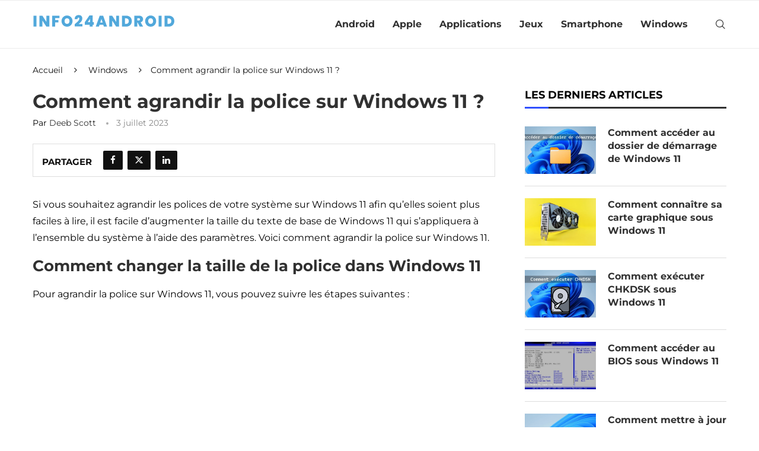

--- FILE ---
content_type: text/html; charset=utf-8
request_url: https://www.google.com/recaptcha/api2/aframe
body_size: 264
content:
<!DOCTYPE HTML><html><head><meta http-equiv="content-type" content="text/html; charset=UTF-8"></head><body><script nonce="Q5p5-dbdpV52QZiLg91JVQ">/** Anti-fraud and anti-abuse applications only. See google.com/recaptcha */ try{var clients={'sodar':'https://pagead2.googlesyndication.com/pagead/sodar?'};window.addEventListener("message",function(a){try{if(a.source===window.parent){var b=JSON.parse(a.data);var c=clients[b['id']];if(c){var d=document.createElement('img');d.src=c+b['params']+'&rc='+(localStorage.getItem("rc::a")?sessionStorage.getItem("rc::b"):"");window.document.body.appendChild(d);sessionStorage.setItem("rc::e",parseInt(sessionStorage.getItem("rc::e")||0)+1);localStorage.setItem("rc::h",'1768261992619');}}}catch(b){}});window.parent.postMessage("_grecaptcha_ready", "*");}catch(b){}</script></body></html>

--- FILE ---
content_type: text/css
request_url: https://www.info24android.com/wp-content/themes/soledad/style.css
body_size: -407
content:
/*
 * Silence is gold
 */
/* The main css file is located in "themes/soledad/main.css" */


--- FILE ---
content_type: image/svg+xml
request_url: https://www.info24android.com/wp-content/uploads/2025/07/info24android.svg
body_size: 819
content:
<svg xmlns="http://www.w3.org/2000/svg" width="492" height="90" xml:space="preserve"><rect width="100%" height="100%" fill="#fff"/><g><rect style="stroke:none;stroke-width:1;stroke-dasharray:none;stroke-linecap:butt;stroke-dashoffset:0;stroke-linejoin:miter;stroke-miterlimit:4;is-custom-font:none;font-file-url:none;fill:#fff;fill-opacity:0;fill-rule:nonzero;opacity:1" x="-1.888" y="-1.888" rx="0" ry="0" width="3.776" height="3.776" transform="matrix(157.3846 0 0 159.3722 246.004 45.003)"/><g transform="matrix(157.3846 0 0 159.3722 246.004 45.003)" clip-path="url(#a)"><clipPath id="a"><path transform="translate(-1.888 -.82)" d="M12.326.503h3.368v1.232h-3.368z" stroke-linecap="round"/></clipPath><path style="stroke:none;stroke-width:1;stroke-dasharray:none;stroke-linecap:butt;stroke-dashoffset:0;stroke-linejoin:miter;stroke-miterlimit:4;is-custom-font:none;font-file-url:none;fill:#fff;fill-opacity:0;fill-rule:nonzero;opacity:1" transform="translate(-14.01 -1.119)" d="M12.326.503h3.368v1.232h-3.368z"/></g><g transform="matrix(157.3846 0 0 159.3722 246.633 45.194)"><linearGradient id="b" gradientUnits="objectBoundingBox" gradientTransform="translate(14.014 1.12)" x1="0" y1="0" x2="1" y2="1"><stop offset="0%" style="stop-color:#51a8db;stop-opacity:1"/><stop offset="100%" style="stop-color:#3361e1;stop-opacity:1"/></linearGradient><path style="stroke:none;stroke-width:1;stroke-dasharray:none;stroke-linecap:butt;stroke-dashoffset:0;stroke-linejoin:miter;stroke-miterlimit:4;is-custom-font:none;font-file-url:none;fill:url(#b);fill-rule:nonzero;opacity:1" transform="translate(-14.014 -1.12)" d="M12.533 1.008v.236h-.066v-.236h.066m.281.236h-.065l-.088-.132v.132h-.065v-.236h.065l.088.133v-.133h.065v.236m.223-.236v.052h-.094v.042h.07v.05h-.07v.092h-.066v-.236h.16m.105.223q-.027-.016-.044-.044-.016-.027-.016-.062t.016-.062q.017-.028.044-.043.028-.016.061-.016.034 0 .061.016.028.015.044.043.016.027.016.062t-.016.062q-.016.028-.044.044-.028.015-.06.015-.034 0-.062-.015m.1-.062q.015-.017.015-.044 0-.028-.014-.044-.015-.017-.04-.017t-.04.017q-.014.016-.014.044 0 .028.014.044.015.016.04.016t.04-.016m.181-.022q.021-.018.035-.038.014-.02.014-.037 0-.01-.005-.017-.005-.006-.014-.006-.01 0-.015.009-.005.008-.005.024h-.064q.001-.03.013-.05.012-.02.032-.029.02-.009.043-.009.041 0 .061.02.02.021.02.054 0 .034-.023.065-.023.03-.058.054h.084v.053h-.17v-.049q.032-.025.052-.044m.169.057v-.055l.102-.146h.072v.144h.026v.057h-.026v.04h-.066v-.04h-.108m.113-.127-.046.07h.046v-.07m.294.128h-.084l-.012.039h-.07l.087-.236h.075l.086.236h-.07L14 1.205m-.016-.05-.026-.076-.025.076h.05m.364.089h-.065l-.088-.132v.132h-.065v-.236h.065l.088.133v-.133h.065v.236m.221-.221q.028.015.043.041.015.027.015.062 0 .034-.015.06-.015.027-.043.043-.028.015-.065.015h-.093v-.236h.093q.038 0 .065.015m-.024.147q.016-.016.016-.044 0-.03-.016-.045-.017-.016-.046-.016h-.022v.12h.022q.03 0 .046-.015m.257.074-.047-.087h-.007v.087h-.066v-.236h.104q.028 0 .048.01t.03.027q.01.017.01.039 0 .024-.014.042-.013.018-.038.026l.053.092H14.8m-.054-.132h.032q.014 0 .02-.006.007-.007.007-.019 0-.011-.007-.018-.007-.006-.02-.006h-.032v.049m.233.119q-.028-.016-.044-.044-.016-.027-.016-.062t.016-.062q.016-.028.044-.043.028-.016.06-.016.034 0 .062.016.027.015.043.043.017.027.017.062t-.017.062q-.016.028-.043.044-.028.015-.061.015t-.061-.015m.1-.062q.015-.017.015-.044 0-.028-.015-.044-.014-.017-.04-.017-.025 0-.039.017-.014.016-.014.044 0 .028.014.044.014.016.04.016.025 0 .04-.016m.2-.161v.236h-.065v-.236h.066m.221.015q.028.015.043.041.015.027.015.062 0 .034-.015.06-.015.027-.043.043-.028.015-.065.015h-.093v-.236h.093q.037 0 .065.015m-.025.147q.017-.016.017-.044 0-.03-.017-.045-.016-.016-.045-.016h-.023v.12h.023q.029 0 .045-.015"/></g></g></svg>

--- FILE ---
content_type: application/javascript
request_url: https://www.info24android.com/wp-content/themes/soledad/js/main.js
body_size: 15104
content:
!function(e,a){var t,i=e.jQuery||e.Cowboy||(e.Cowboy={});i.throttle=t=function(e,t,n,o){var s,r=0;function l(){var i=this,l=+new Date-r,d=arguments;function c(){r=+new Date,n.apply(i,d)}o&&!s&&c(),s&&clearTimeout(s),o===a&&l>e?c():!0!==t&&(s=setTimeout(o?function(){s=a}:c,o===a?e-l:e))}return"boolean"!=typeof t&&(o=n,n=t,t=a),i.guid&&(l.guid=n.guid=n.guid||i.guid++),l},i.debounce=function(e,i,n){return n===a?t(e,i,!1):t(e,n,!1!==i)}}(this),function(e){"use strict";var a=a||{};a.animatesearch=function(a,t){a.each((function(){let a,i,n=e(this),o=0,s=!1;function r(){if(s)return;n.attr("placeholder","");let e=t[o],i=0;a=setInterval((function(){n.attr("placeholder",e.substring(0,i+1)),i++,i===e.length&&(clearInterval(a),setTimeout(l,1500))}),100)}function l(){if(s)return;let e=t[o],a=e.length;i=setInterval((function(){n.attr("placeholder",e.substring(0,a-1)),a--,0===a&&(clearInterval(i),o=(o+1)%t.length,setTimeout(r,500))}),50)}r()}))},a.general=function(){e(".pcheader-icon a.search-click").on("click",(function(a){var t=e(this),i=e("body"),n=t.closest(".container");e("body").find(".search-input").removeClass("active"),n.find(".search-input").toggleClass("active"),i.find(".header-search-style-overlay").length||i.find(".header-search-style-showup").length||i.find(".header-search-style-popup").length?n.find(".show-search").toggleClass("active"):t.next().fadeToggle();var o=setTimeout((function(){var e=document.querySelector(".search-input.active");null!==e&&e.focus({preventScroll:!0})}),200,(function(){clearTimeout(o)}));return i.addClass("search-open"),a.preventDefault(),a.stopPropagation(),!1})),e(".pcheader-icon .close-search, .pc-search-popup-overlay").on("click",(function(a){return e("body").find(".header-search-style-overlay").length||e("body").find(".header-search-style-popup").length||e("body").find(".header-search-style-showup").length?e("body").find(".show-search").each((function(){e(this).removeClass("active")})):e(this).closest(".show-search").fadeToggle(),e("body").removeClass("search-open"),e("body").find(".search-input").each((function(){e(this).removeClass("active")})),!1})),e(document).keyup((function(a){var t=e("body");return"Escape"===a.key&&(t.hasClass("pchds-overlay")||t.hasClass("pchds-popup"))&&t.hasClass("search-open")&&(t.removeClass("search-open"),e("body").find(".header-search-style-overlay").length||e("body").find(".header-search-style-popup").length||e("body").find(".header-search-style-showup").length?e("body").find(".show-search").each((function(){e(this).removeClass("active")})):e("body").find(".show-search").fadeToggle(),e("body").find(".search-input, .show-search").each((function(){e(this).removeClass("active")}))),!1})),e(".go-to-top, .penci-go-to-top-floating").on("click",(function(){return e("html, body").animate({scrollTop:0},700),!1}));var t=e(".penci-go-to-top-floating");return t.length&&e(document).on("scroll",e.debounce(200,(function(){e(this).scrollTop()>300?(t.addClass("show-up"),e("body").addClass("penci-gtt-enable")):(t.removeClass("show-up"),e("body").removeClass("penci-gtt-enable"))}))),e("body.buddypress .activity .load-more a").on("click",(function(){e(document).ajaxStop((function(){e(".container").fitVids({ignore:".penci-sticky-video"})}))})),e(document).on("click",'.menu-item-has-anchor a[href^="#"]',(function(a){a.preventDefault(),e("body").removeClass("open-sidebar-nav penci-menuhbg-open open-mobile-builder-sidebar-nav");const t=e(this).attr("href"),i=e(t);if(!i.length)return void console.error("Target element not found for:",t);const n=i.offset().top;e("html, body").animate({scrollTop:n+-120},600)})),ajax_var_more.search_multi&&a.animatesearch(e("input.search-input, input.wp-block-search__input"),ajax_var_more.search_multi_txt),e(".penci-arfilter-item").on("change",(function(a){e(this).closest("form").submit()})),e(document).on("click",".pcauthor-tabs",(function(a){if(a.preventDefault(),!e(this).hasClass("active")){var t=e(this).attr("data-tab"),i=e(this).closest(".post-author");i.find(".author-tab-content").removeClass("active"),i.find(".pcauthor-tabs").removeClass("active"),i.find("#"+t).addClass("active"),e(this).addClass("active")}})),e(document).on("click",".penci-category-description-button a",(function(a){a.preventDefault(),e(this).closest(".penci-category-description").toggleClass("active")})),e(document).on("click",".penci-wuser-gps",(function(a){a.preventDefault();var t=e(this).closest(".penci-weather-widget"),i=t.attr("data-id"),n=t.attr("data-forecast_days"),o=t.attr("data-units");t.addClass("loading"),e.ajax({type:"GET",url:ajax_var_more.url,data:{action:"penci_get_weather_loc",id:i,forecast_days:n,units:o},success:function(a){var i=a.data.html,n=e(i).html();t.html(n),t.removeClass("loading")}})})),e(document).on("click",".pc-comment-s1-button a",(function(a){a.preventDefault(),e(".pc-comment-s1").toggleClass("active")})),e(document).on("click",".new-ver-share.post-share-link",(function(a){a.preventDefault();var t=e(this).attr("href");navigator.clipboard.writeText(t)})),e(document).on("click",".penci_cmrm",(function(a){a.preventDefault(),e(this).closest(".comment-text").addClass("showfull"),e(this).remove()})),e(document).on("click",".penci-mtp-filters-mobile",(function(a){a.preventDefault(),e(this).addClass("active"),e(".penci-mtp-filters-main").addClass("active"),e(".penci-mtp-filters-close").addClass("active")})),e(document).on("click",".penci-mtp-filters-close",(function(a){a.preventDefault(),e(this).removeClass("active"),e(".penci-mtp-filters-mobile").removeClass("active"),e(".penci-mtp-filters-main").removeClass("active")})),e(document).on("click",".penci-post-share-box-btn",(function(a){a.preventDefault(),e(this).closest(".list-post-3").find(".penci-post-box-meta").toggleClass("active")})),e(document).on("click",".penci-bmca",(function(a){a.preventDefault(),e(this).closest(".penci-sg-cth").addClass("show-full"),e(this).remove()})),e(document).on("click tap",".item-content",(function(){var a=e(this).attr("data-excerpt-link");a&&(window.location.href=a)})),e(".menu-item-has-children, .penci-mega-menu").on("mouseenter",(function(){e("body").hasClass("penci-hsubmenu-overlay")&&e("body").addClass("menu-hover")})),e(".menu-item-has-children, .penci-mega-menu").on("mouseleave",(function(){e("body").hasClass("penci-hsubmenu-overlay")&&e("body").removeClass("menu-hover")})),!1},a.rdatetime=function(){!function(){const e=document.documentElement.lang||"en-US";document.querySelectorAll(".penci-dtf-real").forEach((a=>{const t=a.getAttribute("data-format"),i=function(e,a,t="en-US"){const i={d:("0"+e.getDate()).slice(-2),D:e.toLocaleDateString(t,{weekday:"short"}),j:e.getDate(),l:e.toLocaleDateString(t,{weekday:"long"}),F:e.toLocaleDateString(t,{month:"long"}),m:("0"+(e.getMonth()+1)).slice(-2),M:e.toLocaleDateString(t,{month:"short"}),n:e.getMonth()+1,Y:e.getFullYear(),y:(""+e.getFullYear()).slice(-2),H:("0"+e.getHours()).slice(-2),h:("0"+(e.getHours()%12||12)).slice(-2),i:("0"+e.getMinutes()).slice(-2),s:("0"+e.getSeconds()).slice(-2),a:e.getHours()<12?"am":"pm",A:e.getHours()<12?"AM":"PM"};return a.replace(/[a-zA-Z]/g,(function(e){return void 0!==i[e]?i[e]:e}))}(new Date,t,e);a.textContent=i}))}()},a.videofloat=function(){e("body.single .post").each((function(a){var t=e(this),i=t.find(".post-image"),n=i.height();if(i.find("iframe").length&&ajax_var_more.vfloat){i.addClass(ajax_var_more.vfloatp);var o=n+i.offset().top;e(document).on("scroll",(function(){i.hasClass("disable-sticky")||(e(this).scrollTop()>o?(i.addClass("stick-video-enable"),0==i.find(".stick-video-enable-remove").length&&i.append('<span class="stick-video-enable-remove"><i class="penciicon-close-button"></i></span>'),t.hasClass("penci-apply-padding")||t.addClass("penci-apply-padding").css("padding-top",n)):(i.removeClass("stick-video-enable"),i.find(".stick-video-enable-remove").remove(),t.removeClass("penci-apply-padding"),t.css("padding-top",0)))}))}})),e(document).on("click",".stick-video-enable-remove",(function(a){a.preventDefault();var t=e(this).closest(".post-image");t.find(".stick-video-enable-remove").remove(),t.removeClass("stick-video-enable").addClass("disable-sticky")})),e(document).on("mouseenter",".penci-preview-thumb",(function(){var a=e(this),t=a.outerWidth(),i=a.outerHeight(),n=16*a.outerHeight()/9,o=a.outerHeight(),s=e(this).attr("data-type"),r=e(this).attr("data-url");n<t&&(n=t,o=i),a.addClass("active"),0==a.find("video").length&&"self"==s&&a.append('<video src="'+r+'" loop muted></video>'),0==a.find("iframe").length&&"self"!==s&&(a.append('<div class="penci-preview-iframe"><iframe src="'+r+'" frameborder="0"></iframe></div>'),e(this).find("iframe").width(n).height(o).fadeIn()),0!==e(this).find("video").length&&(e(this).find("video").fadeIn(),e(this).find("video")[0].play()),0!==e(this).find("iframe").length&&e(this).find("iframe").fadeIn()})).on("mouseleave",".penci-preview-thumb",(function(){0!==e(this).find("video").length&&(e(this).find("video")[0].pause(),e(this).find("video").fadeOut()),0!==e(this).find("iframe").length&&e(this).find("iframe").fadeOut(),e(this).removeClass("active")}))},a.fontsizeChanger=function(){if(e(".penci-font-changer").length){var a=Cookies.get("penci-font-changer")?Cookies.get("penci-font-changer"):1,t=e(".penci-font-changer"),i=e("#main").width();e("body").hasClass("elementor-default")&&(i=e("article.post").width()),t.attr("data-size",a);var n=function(a=null){var n=parseFloat(t.attr("data-size"));n=(n=a?parseFloat(a):n)>1.5?n=1.5:n<-1.5?n=-1.5:n,e(".entry-content").css({transform:"scale("+n+")","transform-origin":"0 0 0",overflow:"hidden",width:parseInt(i/n)+"px"}),e("body").hasClass("rtl")&&e(".entry-content").css({"transform-origin":"100% 0"}),e(".entry-content p,.entry-content iframe,.entry-content audio,.entry-content div,.entry-content ol, .entry-content ul, .entry-content blockquote, .entry-content h1, .entry-content h1, .entry-content h2, .entry-content h3, .entry-content h4, .entry-content h5, .entry-content h6").css({"max-width":parseInt(i/n)+"px"}),e(".entry-content .penci-toc-container-wrapper").length&&e(".penci-toc-container-wrapper, .penci-toc-container-wrapper div, .penci-toc-container-wrapper ul, .penci-toc-container-wrapper span, .penci-toc-container-wrapper p").css({"max-width":""}),e(".penci-single-block").each((function(a){if(!e(this).hasClass("pcapply_fs")){e(this).addClass("pcapply_fs");var t=e(this).find(".entry-content"),i=e(this).find(".post-entry"),n=t[0].getBoundingClientRect().height;i.css({height:n+"px",transform:"none"})}}))};if(n(),e.isFunction(e.fn.jRange)){var o=Cookies.get("penci-font-changer")?Cookies.get("penci-font-changer"):"1";e(".penci-font-changer-slider").each((function(){e(this).jRange({from:.5,to:1.5,step:.1,scale:[.5,0,1,1.5],format:"%s",width:120,showLabels:!1,showScale:!1,snap:!0,theme:"penci-fs-slider",onstatechange:function(e){n(e),Cookies.set("penci-font-changer",e)}}),e(this).jRange("setValue",o)}))}e("body").on("single_loaded_more",(function(a){if(n(),e.isFunction(e.fn.jRange)){var t=Cookies.get("penci-font-changer")?Cookies.get("penci-font-changer"):"1";e(".penci-font-changer-slider").each((function(){e(this).jRange({from:.5,to:1.5,step:.1,scale:[.5,0,1,1.5],format:"%s",width:120,showLabels:!1,showScale:!1,snap:!0,theme:"penci-fs-slider",onstatechange:function(e){n(e),Cookies.set("penci-font-changer",e)}}),e(this).jRange("setValue",t)}))}})),e(document).on("click",".penci-font-changer-reset",(function(a){a.preventDefault(),e(".penci-font-changer-slider").jRange("setValue","1"),Cookies.set("penci-font-changer",1)})),e(document).on("click",".penci-font-changer-btn",(function(a){a.preventDefault(),e(this).closest(".penci-font-changer-popup").addClass("active")})),e(document).on("click",(function(a){var t=e(".penci-font-changer-popup");t.is(a.target)||0!==t.has(a.target).length||t.removeClass("active")}))}},a.blockheadinglist=function(){e(".pcnav-lgroup").each((function(){var a,t=e(this),i=e(this).closest(".penci-homepage-title"),n=i.width(),o=t.find("ul.pcflx"),s=i.find(".inner-arrow span").width(),r=i.find(".pcflx-nav").length?i.find(".pcflx-nav").width():0,l=i.find(".pcbh-extrabtn").length?i.find(".pcbh-extrabtn").width():0,d=0,c=e('<li class="more"><a class="more-click" href="#"><i class="fa fa-ellipsis-v"></i></a><ul class="pcflx-sub"></ul></li>'),p=n-s-r;i.hasClass("pcalign-center")&&(p=n/2-s/2-30),(i.hasClass("pciconp-left")||i.hasClass("pciconp-right"))&&(p-=36),t.css("width",p),i.css("--extrabtn",l+"px"),a=o.find(".pcflx-sub").html(),o.find(".more").remove(),o.append(a),o.find("li").each((function(){(d+=e(this).outerWidth())>p-60&&e(c).find(".pcflx-sub").append(e(this))})),e(c).find(".pcflx-sub li").length&&o.append(c),i.parent().addClass("pc-flexmnld"),t.addClass("loaded")})),e(document).on("click",".pcnav-lgroup .more-click",(function(e){e.preventDefault()})),e(".pcnav-lgroup a").on("click",(function(){var a=e(this),t=a.closest(".pcnav-lgroup");a.hasClass("pcaj-nav-link")||(t.find("a").removeClass("clactive"),a.addClass("clactive"))}))},a.shareexpand=function(){e(".tags-share-box").length&&e(".tags-share-box").each((function(){var a=e(this);if(a.hasClass("disable-btnplus"))a.css("opacity","1");else if(a.length){var t,i=0,n=!1,o=a.width(),s=a.find(".post-share-expand").outerWidth();a.find(".penci-social-share-text").length&&(o-=a.find(".penci-social-share-text").outerWidth(!0)),a.find(".post-share-plike").length&&(o-=a.find(".post-share-plike").outerWidth(!0)),a.find(".new-ver-share").length&&(t=a.find(".new-ver-share").outerWidth(!0)-a.find(".new-ver-share").outerWidth()),a.find(".post-share-expand").removeClass("auto-hidden").removeClass("showing").removeClass("hidden"),a.find(".new-ver-share").each((function(){e(this).removeClass("auto-hidden").removeClass("show"),(i+=e(this).outerWidth(!0))>o+t?(e(this).addClass("auto-hidden").removeClass("show"),n=!0):e(this).removeClass("auto-hidden").addClass("show")})),n?(a.find(".post-share-expand").removeClass("auto-hidden").addClass("showing"),a.find(".new-ver-share.show").each((function(){(s+=e(this).outerWidth(!0))>=o-t&&e(this).addClass("auto-hidden").removeClass("show")}))):a.find(".post-share-expand").addClass("hidden"),e(".post-share-item.post-share-expand").off().on("click",(function(a){a.preventDefault();var t=e(this).closest(".post-share");t.find(".auto-hidden").toggleClass("active"),t.toggleClass("showing-hidden")})),a.css("opacity","1")}}))},a.smoothlinkscroll=function(){e('a[href^="#"]').on("click",(function(a){var t=this.hash,i=e(t);e("html, body").stop().animate({scrollTop:i.offset().top-70},900,"swing",(function(){window.location.hash=t}))}))},a.cookie=function(){var a=".penci-wrap-gprd-law",t=e(a),i="penci-wrap-gprd-law-close",n="penci_law_footer_new";if(!t.length)return!1;var o={set:function(e,a){var t=new Date;t.setTime(t.getTime()+31536e6);var i="; expires="+t.toGMTString();document.cookie=e+"="+a+i+"; path=/"},read:function(e){for(var a=e+"=",t=document.cookie.split(";"),i=0;i<t.length;i++){for(var n=t[i];" "==n.charAt(0);)n=n.substring(1,n.length);if(0===n.indexOf(a))return n.substring(a.length,n.length)}return null},erase:function(e){this.set(e,"",-1)},exists:function(e){return null!==this.read(e)}};t.removeClass("penci-close-all"),!o.exists(n)||o.exists(n)&&1==o.read(n)?t.removeClass(i):t.addClass(i),e(".penci-gprd-accept, .penci-gdrd-show").on("click",(function(t){t.preventDefault();var s=e(this).closest(a);return s.toggleClass(i),s.hasClass(i)?o.set(n,"2"):o.set(n,"1"),!1}))},a.main_sticky=function(){if(e("nav#navigation").length&&e().pensticky&&!e("nav#navigation").hasClass("penci-disable-sticky-nav")){var a=0;e("body").hasClass("admin-bar")&&(a=32),e("nav#navigation").each((function(){e(this).pensticky({topSpacing:a})}))}},a.featured_slider=function(){const a={};e(".featured-area .penci-owl-featured-area").each((function(){var t=e(this),i=t.data("style"),n=!1,o=t.data("autotime"),s=t.data("speed"),r=t.data("loop"),l=1,d=!1,c=1,p=1,f=1,u=1,h=0,m=ajax_var_more.fcarousel_e,v=ajax_var_more.fslider_e,g="fetured-swiper-"+Math.floor(-999998*Math.random()+1)+1;if(t.attr("data-id")&&(g=t.attr("data-id")),t.addClass(g),t.hasClass("no-df-swiper"))return;if(t.hasClass("penci-owl-loaded"))return;t.attr("data-ceffect")&&(m=t.attr("data-ceffect")),t.attr("data-seffect")&&(v=t.attr("data-seffect")),e("html").attr("dir"),"true"===t.attr("data-auto")&&(n=!0),t.attr("data-nav"),"true"===t.attr("data-dots")&&(d=!0,t.append('<div class="penci-owl-dots"></div>')),t.attr("data-item")&&(l=parseInt(t.data("item"))),t.attr("data-desktop")&&(c=parseInt(t.data("desktop"))),t.attr("data-tablet")&&(p=parseInt(t.data("tablet"))),t.attr("data-tabsmall")&&(f=parseInt(t.data("tabsmall"))),t.attr("data-mobile")&&(u=parseInt(t.data("mobile"))),t.attr("data-slideby")&&parseInt(t.data("slideby")),l>1&&t.addClass("swiper-multi-items");let y=0,b=e(this),C=!1;"style-2"===i?(h=10,r=!0):"style-28"===i?c=l=6:"style-38"===i?(h=5,c=l=5):"style-43"===i&&(h=0);var w={loop:r,autoplay:n,spaceBetween:h,slidesPerView:l,speed:s,slideActiveClass:"active",watchSlidesProgress:!0,navigation:{nextEl:"."+g+" .owl-next",prevEl:"."+g+" .owl-prev"},on:{init:function(){t.addClass("penci-owl-loaded")},afterInit:function(){t.addClass("penci-featured-loaded")},setTransition:function(e,a){if(e.slides)for(var t=0;t<e.slides.length;t++)null!==e.slides[t].querySelector(".slide-inner")&&"creative"==v&&(e.slides[t].style.transition=a+"ms",e.slides[t].querySelector(".slide-inner").style.transition=a+"ms"),null!==e.slides[t].querySelector(".penci-swiper-mask")&&"creative"==v&&(e.slides[t].style.transition=a+"ms",e.slides[t].querySelector(".penci-swiper-mask").style.transition=a+"ms")},touchStart(...e){l>1&&(C=!0,b.on&&b.on.touchStart&&b.on.touchStart(...e));for(var a=this,t=0;t<a.slides.length;t++)null!==a.slides[t].querySelector(".slide-inner")&&"creative"==v&&(a.slides[t].style.transition=""),null!==a.slides[t].querySelector(".penci-swiper-mask")&&"creative"==v&&(a.slides[t].style.transition="")},touchEnd(...e){l>1&&(C=!1,b.on&&b.on.touchStart&&b.on.touchEnd(...e))},progress(e,a){if(!C){if(l>1&&"swing"==m){e.on&&e.on.progress&&e.on.progress(e,a);const t=e.progress>y?"next":"prev";y=e.progress;const i=e.params.speed/16,n=e.visibleSlidesIndexes?e.visibleSlidesIndexes:[],o=n[0],s=n[n.length-1],r=(e,a)=>{e.style.transitionDelay="next"===t&&a>=o?(a-o+1)*i+"ms":"prev"===t&&a<=s+1?(s-a+1)*i+"ms":"0ms"};e.slides.forEach(((a,t)=>{e.animating?(a.style.transitionDelay="0ms",requestAnimationFrame((()=>{r(a,t)}))):r(a,t)}))}for(var t=this,i=0;i<t.slides.length;i++){var n=t.slides[i].progress*(.5*t.width);null!==t.slides[i].querySelector(".slide-inner")&&"creative"==v&&(t.slides[i].querySelector(".slide-inner").style.transform="translate3d("+n+"px, 0, 0)"),null!==t.slides[i].querySelector(".penci-swiper-mask")&&"creative"==v&&(t.slides[i].querySelector(".penci-swiper-mask").style.transform="translate3d("+n+"px, 0, 0)")}}}}};t.attr("data-slidespg")&&(w.slidesPerGroup=t.attr("data-slidespg")),n&&(w.autoplay={delay:o,disableOnInteraction:!1,pauseOnMouseEnter:!0}),"style-2"!==i&&"style-38"!==i||(w.centeredSlides=!0,w.loop=!0,w.slidesPerView="auto"),"style-43"===i&&(w.centeredSlides=!0,w.loop=!0),t.find(".swiper-mark-item").length&&(w.parallax=!0),"style-2"===i&&(w.loopAddBlankSlides=!0,w.watchSlidesProgress=!1,w.centerInsufficientSlides=!0),"style-38"===i&&(w.loopAddBlankSlides=!0,w.watchSlidesProgress=!1,w.centerInsufficientSlides=!0),d&&(w.pagination={el:"."+g+" .penci-owl-dots",type:"bullets",bulletElement:"div",clickable:!0,bulletClass:"penci-owl-dot",bulletActiveClass:"active",renderBullet:function(e,a){return'<div class="'+a+'"><span></span></div>'}}),1==l&&"style-38"!==i&&(w.effect="creative"===v?"slide":v),"style-28"!=i&&"style-2"!=i&&"style-38"!=i||(w.effect="side",w.slidesPerView="auto"),"fade"==w.effect&&(w.fadeEffect={crossFade:!0}),"swing"==m&&l>1&&(w.speed=s,w.loop=!1,"style-38"!==i&&(w.rewind=!0),w.effect="creative",w.followFinger=!1,w.creativeEffect={limitProgress:100,prev:{translate:["-100%",0,0]},next:{translate:["100%",0,0]}}),"auto"!==w.slidesPerView&&(w.breakpoints={0:{slidesPerView:u},480:{slidesPerView:f},768:{slidesPerView:p},1170:{slidesPerView:c}}),a[g]=new Swiper("."+g,w),a[g].update(),t.attr("data-slideTo")?a[g].slideTo(t.attr("data-slideTo"),0):"style-38"==i||"style-2"==i?a[g].slideTo(4,0):"style-43"==i&&a[g].slideTo(2,0),e("body").hasClass("rtl")&&a[g].changeLanguageDirection("ltr")}))},a.owl_slider=function(){const a={};e(".penci-owl-carousel-slider").each((function(){var t=e(this),i=t.parent(),n=!0,o=!1,s=!0,r=1,l=1,d=1,c=600,p=1,f=0,u=5e3,h=!0,m=!1,v=ajax_var_more.carousel_e,g=ajax_var_more.slider_e,y="horizontal",b=!1,C=(t.attr("data-thumbs"),"fetured-swiper-"+Math.floor(-999998*Math.random()+1)+1);if(t.hasClass("no-df"))return;if(t.hasClass("penci-owl-loaded"))return;if(t.hasClass("nav-thumb-creative"))return;if(t.hasClass("penci-featured-loaded"))return;t.attr("data-id")&&(C=t.attr("data-id")),t.attr("data-ceffect")&&(v=t.attr("data-ceffect")),t.attr("data-seffect")&&(g=t.attr("data-seffect")),t.addClass(C),t.find(".swiper-slide").removeClass("penci-ajrs-animate"),"false"!==t.attr("data-nav")&&t.append('<div class="penci-owl-nav"><div class="owl-prev"><i class="penciicon-left-chevron"></i></div><div class="owl-next"><i class="penciicon-right-chevron"></i></div></div>'),e("html").attr("dir"),"true"===t.attr("data-dots")&&(o=!0,t.find(".penci-owl-dots").length||t.append('<div class="penci-owl-dots"></div>')),"false"===t.attr("data-loop")&&(s=!1),t.attr("data-nav"),"false"===t.attr("data-auto")&&(n=!1),t.attr("data-margin")&&(f=parseInt(t.data("margin"))),t.attr("data-desktop")&&(r="auto"==t.data("desktop")?"auto":parseInt(t.data("desktop"))),t.attr("data-tablet")&&(l="auto"==t.data("tablet")?"auto":parseInt(t.data("tablet"))),t.attr("data-tabsmall")&&("auto"==t.data("tabsmall")||parseInt(t.data("tabsmall"))),t.attr("data-mobile")&&(d="auto"==t.data("mobile")?"auto":parseInt(t.data("mobile"))),t.attr("data-speed")&&(c=parseInt(t.data("speed"))),t.attr("data-autotime")&&(u=parseInt(t.data("autotime"))),t.attr("data-item")&&(p=parseInt(t.data("item"))),t.attr("data-lazy")&&(m=!0),t.attr("data-height")&&(h=t.attr("data-height")),t.attr("data-direction")&&(y=t.attr("data-direction")),"vertical"!=y&&"false"!=t.attr("data-e")||(b=!0);let w=0,_=!1;var k={loop:s,spaceBetween:f,slidesPerView:p,speed:c,autoplay:n,pauseOnMouseEnter:!0,autoHeight:h,slideActiveClass:"active",watchSlidesProgress:!0,lazyLoading:m,direction:y,navigation:{nextEl:"."+C+" .owl-next",prevEl:"."+C+" .owl-prev"},breakpoints:{320:{slidesPerView:d,direction:"horizontal"},768:{slidesPerView:l,direction:"horizontal"},1170:{slidesPerView:r}},on:{init:function(){t.addClass("penci-owl-loaded")},afterInit:function(){t.addClass("penci-featured-loaded")},touchStart(e){if(p>1)_=!0,e.on&&e.on.touchStart&&e.on.touchStart(e);else for(var a=this,t=0;t<a.slides.length;t++)null!==a.slides[t].querySelector(".slide-inner")&&"creative"==g&&(a.slides[t].style.transition=""),null!==a.slides[t].querySelector(".penci-swiper-mask")&&"creative"==g&&(a.slides[t].style.transition="")},touchEnd(e){p>1&&(_=!1,e.on&&e.on.touchStart&&e.on.touchEnd(e))},setTransition:function(e,a){if(!b&&e.slides)for(var t=0;t<e.slides.length;t++)null!==e.slides[t].querySelector(".slide-inner")&&"creative"==g&&(e.slides[t].style.transition=a+"ms",e.slides[t].querySelector(".slide-inner").style.transition=a+"ms"),null!==e.slides[t].querySelector(".penci-ctslide-bg")&&"creative"==g&&(e.slides[t].style.transition=a+"ms",e.slides[t].querySelector(".penci-ctslide-bg").style.transition=a+"ms"),null!==e.slides[t].querySelector(".penci-swiper-mask")&&"creative"==g&&(e.slides[t].style.transition=a+"ms",e.slides[t].querySelector(".penci-swiper-mask").style.transition=a+"ms")},progress(e,a){if(!_&&!b)if(p>1&&"swing"===v){e.on&&e.on.progress&&e.on.progress(e,a);const t=e.progress>w?"next":"prev";w=e.progress;const i=e.params.speed/16,n=e.visibleSlidesIndexes?e.visibleSlidesIndexes:[],o=n[0],s=n[n.length-1],r=(e,a)=>{e.style.transitionDelay="next"===t&&a>=o?(a-o+1)*i+"ms":"prev"===t&&a<=s+1?(s-a+1)*i+"ms":"0ms"};e.slides.forEach(((a,t)=>{e.animating?(a.style.transitionDelay="0ms",requestAnimationFrame((()=>{r(a,t)}))):r(a,t)}))}else for(var t=this,i=0;i<t.slides.length;i++){var n=t.slides[i].progress*(.5*t.width);null!==t.slides[i].querySelector(".slide-inner")&&"creative"===g&&(t.slides[i].querySelector(".slide-inner").style.transform="translate3d("+n+"px, 0, 0)"),null!==t.slides[i].querySelector(".penci-ctslide-bg")&&"creative"===g&&(t.slides[i].querySelector(".penci-ctslide-bg").style.transform="translate3d("+n+"px, 0, 0)"),null!==t.slides[i].querySelector(".penci-swiper-mask")&&"creative"===g&&(t.slides[i].querySelector(".penci-swiper-mask").style.transform="translate3d("+n+"px, 0, 0)")}}}};"swing"===v&&p>1&&!b?(t.addClass("penci-swing-ef"),k.speed=c,k.loop=!1,k.rewind=!0,k.effect="creative",k.followFinger=!1,k.creativeEffect={limitProgress:100,prev:{translate:["-100%",0,0]},next:{translate:["100%",0,0]}}):1!=p||b||(k.effect=g),"flip"!==k.effect&&"cards"!==k.effect||1!=p||(k.loop=!1),"creative"===k.effect&&1===p&&(k.creativeEffect={shadowPerProgress:!0,prev:{translate:["-100%",0,0],opacity:.5},next:{translate:["100%",0,0],opacity:1}}),o&&(k.pagination={el:"."+C+" .penci-owl-dots",type:"bullets",bulletElement:"div",clickable:!0,bulletClass:"penci-owl-dot",bulletActiveClass:"active",renderBullet:function(e,a){return'<div class="'+a+'"><span></span></div>'}}),t.attr("data-thumbs-id")&&(k.thumbs={swiper:a[t.attr("data-thumbs-id")]}),t.attr("data-thumb")&&(k.slideToClickedSlide=!0),i.hasClass("penci-topbar-trending")&&(k.navigation={nextEl:".penci-slider-next",prevEl:".penci-slider-prev"},k.autoHeight=!1,t.attr("data-anim")&&(k.slideActiveClass="animated"),"slideInUp"===t.attr("data-anim")&&(k.effect="creative",k.creativeEffect={shadowPerProgress:!0,prev:{translate:[0,"-100%",0],opacity:0},next:{translate:[0,"100%",0],opacity:1}}),"slideInRight"===t.attr("data-anim")&&(k.effect="creative",k.creativeEffect={shadowPerProgress:!1,perspective:!0,prev:{translate:["20px",0,0],opacity:0},next:{translate:["20px",0,0],opacity:0}}),"fadeIn"===t.attr("data-anim")&&(k.effect="fade",k.fadeEffect={crossFade:!0})),n&&(k.autoplay={delay:u,disableOnInteraction:!1,pauseOnMouseEnter:!0}),a[C]=new Swiper("."+C,k),t.attr("data-thumbs-id")&&a[t.attr("data-thumbs-id")].update(),a[C].update()}))},a.slick_slider=function(){e(".penci-image-gallery-thumbnail-slider").each((function(){var a=e(this).find(".pcthumb-s-msl").attr("data-id"),t=e(this).find(".pcthumb-s-csl").attr("data-id"),i=(e(this).find(".pcthumb-s-csl").attr("data-total"),new Swiper("."+t,{loop:!0,slidesPerView:"auto",spaceBetween:0,slideToClickedSlide:!0,on:{init:function(a){e("."+t).addClass("slick-initialized")}},navigation:{nextEl:"."+t+" .slick-next",prevEl:"."+t+" .slick-prev"}})),n=new Swiper("."+a,{slidesPerView:1,autoHeight:!0,loop:!0,thumbs:{swiper:i},on:{init:function(t){e("."+a).addClass("slick-initialized")},slideChange:function(a){var i=0==(i=a.realIndex)?1:i;e("."+t).find(".pcslick-nav-area").find(".current").html(i)}}});i.update(),n.update()}))},a.fitvids=function(){e().fitVids&&e(".container").fitVids({ignore:".penci-sticky-video"})},a.sticky_sidebar=function(){if(e().theiaStickySidebar){var a=80;if(e("body").hasClass("admin-bar")&&e("body").hasClass("penci-vernav-enable")?a=52:!e("body").hasClass("admin-bar")&&e("body").hasClass("penci-vernav-enable")?a=20:e("body").hasClass("admin-bar")&&!e("body").hasClass("penci-vernav-enable")&&(a=112),e(".pc-wrapbuilder-header").length){var t=e(".penci_builder_sticky_header_desktop");a=20,t.length&&!t.hasClass("hide-scroll-down")&&(a=t.height()+20),e("body").hasClass("admin-bar")&&(a+=32)}e(".pc-container-sticky").each((function(){var a=e(this);0===a.find(".theiaStickySidebar").length&&a.wrapInner('<div class="theiaStickySidebar"></div>')})),e(".penci-vc-sticky-sidebar > .penci-vc-row > .penci-vc-column").length&&e(".penci-vc-sticky-sidebar > .penci-vc-row > .penci-vc-column").theiaStickySidebar({additionalMarginTop:a,minWidth:961}),e(".penci-enSticky .penci-sticky-sb").length&&e(".penci-enSticky .penci-sticky-sb,.penci-enSticky .penci-sticky-ct").theiaStickySidebar({additionalMarginTop:a,minWidth:961}),e("#main.penci-main-sticky-sidebar, #sidebar.penci-sticky-sidebar").theiaStickySidebar({additionalMarginTop:a})}},a.mega_menu=function(){e("#navigation ul.menu > li.penci-mega-menu").on("mouseenter",(function(){var a=e(this).find(".row-active");a.find(".penci-lazy");a.fadeIn("200").css("display","inline-block")})),e("#navigation .penci-mega-child-categories a").on("mouseenter",(function(){if(!e(this).hasClass("mega-normal-child")&&!e(this).hasClass("cat-active")){var a=e(this),t=a.data("id"),i=a.parent().children("a"),n=a.closest(".penci-megamenu"),o=a.closest(".penci-megamenu").find(".penci-mega-latest-posts").children(".penci-mega-row");o.find(".penci-lazy");i.removeClass("cat-active"),a.addClass("cat-active"),o.hide(),o.removeClass("row-active"),n.find("."+t).fadeIn("300").css("display","inline-block").addClass("row-active")}}))},a.categories_lists=function(){e(".pc-advanced-cat li").each((function(a){e(this).find(".children").length&&(e(this).addClass("has-children"),e(this).find(".children").hide(),e(this).append('<u class="indicator"><i class="fa fa-angle-down"></i></u>'))})),e(".pc-advanced-cat .indicator").on("click",(function(a){var t=e(this);a.preventDefault(),t.children().toggleClass("fa-angle-up"),t.closest("li").find(".children").slideToggle("fast")})),e(document).on("mouseenter",".penci-mega-menu",(function(a){var t=e(this),i=t.find(".penci-megamenu");if(!i.hasClass("loading")&&!t.hasClass("pcmn-ajxd")&&!i.hasClass("loaded")){var n=i.attr("data-menu"),o=i.attr("data-item"),s=i.attr("data-catid"),r=i.attr("data-number"),l=i.attr("data-style"),d=i.attr("data-id"),c=i.attr("data-position");if(i.addClass("loading"),n&&o&&s&&r&&l&&d&&c){var p="penci_megamn_"+n+o+s+r+l+c;if(sessionStorage.getItem(p))i.append(sessionStorage.getItem(p)),i.removeClass("loading"),i.addClass("loaded"),i.find(".row-active").fadeIn("200").css("display","inline-block"),e("body").trigger("penci-ajax-menu-loaded");else e.post(ajax_var_more.megamenu_url,{menu:n,item:o,catid:s,number:r,style:l,position:c,id:d,action:"penci_html_mega_menu"},(function(a){sessionStorage.setItem(p,a.data),i.append(a.data),i.removeClass("loading"),i.addClass("loaded"),i.find(".row-active").fadeIn("200").css("display","inline-block"),e("body").trigger("penci-ajax-menu-loaded")}))}}}))},a.mobile_ajax_menu=function(){e(".penci-megamenu").each((function(a,t){var i=e(this);if(!i.hasClass("loadingm")&&!i.hasClass("loaded")){var n=i.attr("data-menu"),o=i.attr("data-item"),s=i.attr("data-catid"),r=i.attr("data-number"),l=i.attr("data-style"),d=i.attr("data-id"),c=i.attr("data-position");if(i.addClass("loadingm"),n&&o&&s&&r&&l&&d&&c){var p="penci_megamn_m_"+n+o+s+r+l+c;if(sessionStorage.getItem(p))i.append(sessionStorage.getItem(p)),i.removeClass("loadingm"),i.addClass("loaded"),i.find(".row-active").fadeIn("200").css("display","inline-block"),e("body").trigger("penci-ajax-menu-loaded");else e.post(ajax_var_more.megamenu_url,{menu:n,item:o,catid:s,number:r,style:l,position:c,id:d,action:"penci_html_mega_menu"},(function(a){sessionStorage.setItem(p,a.data),i.append(a.data),i.removeClass("loadingm"),i.addClass("loaded"),i.find(".row-active").fadeIn("200").css("display","inline-block"),e("body").trigger("penci-ajax-menu-loaded")}))}}}))},a.mobile_menu=function(){e("#sidebar-nav .menu li.menu-item-has-children > a").append('<u class="indicator"><i class="fa fa-angle-down"></i></u>'),e("#navigation .button-menu-mobile").on("click",(function(){e("body").addClass("open-sidebar-nav")})),e("#sidebar-nav .menu li a .indicator").on("click",(function(a){if(!e("body").hasClass("penci-vernav-cparent")){var t=e(this);a.preventDefault(),t.children().toggleClass("fa-angle-up"),t.parent().next().slideToggle("fast")}})),e(".penci-vernav-cparent #sidebar-nav .menu li.menu-item-has-children > a").on("click",(function(a){var t=e(this);a.preventDefault(),t.children().children().toggleClass("fa-angle-up"),t.next().slideToggle("fast")})),e("body").on("click","#close-sidebar-nav",(function(a){a.preventDefault(),e("body").removeClass("open-sidebar-nav")}))},a.toggleMenuHumburger=function(){var a=e(".penci-menu-hbg");if(a.length){var t=e("body"),i=e(".penci-vernav-toggle,.penci-menuhbg-toggle,#penci-close-hbg,.penci-menu-hbg-overlay"),n="penci-menuhbg-open";e(".penci-menu-hbg .menu li.menu-item-has-children > a").append('<u class="indicator"><i class="fa fa-angle-down"></i></u>'),e(".penci-menu-hbg .menu li a .indicator").on("click",(function(t){if((!e("body").hasClass("penci-hbg-cparent")||a.hasClass("penci-builder-mobile-sidebar-nav"))&&(!a.hasClass("penci-builder-mobile-sidebar-nav")||!a.find(".pchb-cparent").length)){var i=e(this);t.preventDefault(),i.children().toggleClass("fa-angle-up"),i.parent().next().slideToggle("fast")}})),e(".penci-hbg-cparent .penci-menu-hbg .menu li.menu-item-has-children > a").on("click",(function(a){var t=e(this);a.preventDefault(),t.children().children().toggleClass("fa-angle-up"),t.next().slideToggle("fast")})),i.on("click",(function(e){if(e.preventDefault(),t.hasClass(n))return t.removeClass(n),void i.removeClass("active");e.stopPropagation(),t.addClass(n),i.addClass("active")}))}},a.ElementorHumburger=function(){var a=e(".penci-menu-hbg-ele");if(a.length){var t=e("body"),i=e(".penci-vernav-toggle,.penci-menuhbg-toggle,#penci-close-hbg,.penci-menu-hbg-overlay"),n="penci-menuhbg-open";e(".penci-menu-hbg-ele .menu li.menu-item-has-children > a").append('<u class="indicator"><i class="fa fa-angle-down"></i></u>'),e(".penci-menu-hbg-ele .menu li a .indicator").on("click",(function(t){if((!e("body").hasClass("penci-hbg-cparent")||a.hasClass("penci-builder-mobile-sidebar-nav"))&&(!a.hasClass("penci-builder-mobile-sidebar-nav")||!a.find(".pchb-cparent").length)){var i=e(this);t.preventDefault(),i.children().toggleClass("fa-angle-up"),i.parent().next().slideToggle("fast")}})),e(".penci-hbg-cparent .penci-menu-hbg-ele .menu li.menu-item-has-children > a").on("click",(function(a){var t=e(this);a.preventDefault(),t.children().children().toggleClass("fa-angle-up"),t.next().slideToggle("fast")})),i.on("click",(function(e){if(e.preventDefault(),t.hasClass(n))return t.removeClass(n),void i.removeClass("active");e.stopPropagation(),t.addClass(n),i.addClass("active")}))}},a.lightbox=function(){e().magnificPopup&&(e('a[data-rel^="penci-gallery-image-content"], .penci-enable-lightbox .gallery-item a').magnificPopup({type:"image",closeOnContentClick:!0,closeBtnInside:!1,fixedContentPos:!0,image:{verticalFit:!0,titleSrc:"data-cap"},gallery:{enabled:!0},zoom:{enabled:!1,duration:300}}),e('a[data-rel^="penci-gallery-bground-content"]').magnificPopup({type:"image",closeOnContentClick:!0,closeBtnInside:!1,fixedContentPos:!0,image:{verticalFit:!0},gallery:{enabled:!0}}),e(".penci-other-layouts-lighbox").magnificPopup({type:"iframe",mainClass:"mfp-fade",fixedContentPos:!0,closeBtnInside:!1,closeOnContentClick:!0}),e(".penci-image-gallery").length&&e(".penci-image-gallery").each((function(){var a=e(this).attr("id");e("#"+a+" a.penci-gallery-ite").magnificPopup({type:"image",closeOnContentClick:!0,closeBtnInside:!1,fixedContentPos:!0,image:{verticalFit:!0,titleSrc:"data-cap"},gallery:{enabled:!0}})})),e(".penci-post-gallery-container").length&&e(".penci-post-gallery-container").each((function(){var a=e(this).attr("id");e("#"+a+" a.penci-gallery-ite").magnificPopup({type:"image",closeOnContentClick:!0,closeBtnInside:!1,fixedContentPos:!0,image:{verticalFit:!0,titleSrc:"data-cap"},gallery:{enabled:!0}})})))},a.masonry=function(){var a=e(".penci-masonry, .penci-bgstyle-2 .penci-biggrid-data");a.length&&a.each((function(){var a=e(this);a.imagesLoaded((function(){a.isotope({itemSelector:".item-masonry",transitionDuration:".55s",layoutMode:"masonry"})}))}))},a.video_background=function(){var a=e("#penci-featured-video-bg");a.length&&e(a).each((function(){var a=e(this),t=a.data("videosrc"),i=a.data("starttime");jarallax(a,{videoSrc:t,videoStartTime:i,videoPlayOnlyVisible:!1}),e(".featured-area").addClass("loaded-wait"),setTimeout((function(){e(".featured-area").addClass("loaded-animation")}),1500)}))},a.AjaxPortfolio=function(){var t=e(".wrapper-penci-portfolio.pcpt-ajax-ftl"),i=t.find(".penci-portfolio"),n=t.find(".inner-portfolio-posts"),o=t.find(".penci-portfolio-filter a"),s=i.attr("id"),r=t.find(".penci-pagenavi-shortcode"),l=null;if("undefined"!=typeof portfolioDataJs&&null!==portfolioDataJs)for(var d in portfolioDataJs)portfolioDataJs[d].instanceId==s&&(l=portfolioDataJs[d]);e().isotope&&n.length&&n.each((function(){var a=e(this);a.imagesLoaded((function(){a.isotope({itemSelector:".portfolio-item",animationEngine:"best-available",animationOptions:{duration:250,queue:!1}}),a.addClass("loaded"),e(".portfolio-item .inner-item-portfolio").each((function(){var a=e(this);a.one("inview",(function(e,t,i,n){a.addClass("animated")}))}))}))})),o.on("click",(function(a){a.preventDefault();var n=e(this),o=n.attr("data-term"),s=n.attr("data-paged")?parseInt(n.attr("data-paged")):1,d=i.find(".pcpt_data_"+o),c=i.find(".inner-portfolio-posts:first-child"),p=t.find(".penci-ajax-more-button"),f=p.data("mes_no_more"),u=p.data("mes");if(n.hasClass("loadmore-finish")?(p.find(".ajax-more-text").html(f),p.addClass("disable")):(p.find(".ajax-more-text").html(u),p.removeClass("disable")),!n.hasClass("loading-data")&&!n.closest("li").hasClass("active")){if(t.find(".penci-portfolio-filter li").removeClass("active"),n.closest("li").addClass("active"),n.addClass("loading-data"),i.addClass("pcftaj-ld"),"*"==o)return i.find(".inner-portfolio-posts").hide(),i.find(".inner-portfolio-posts").removeClass("loaded"),c.show(),c.isotope("layout"),c.addClass("loaded"),n.removeClass("loading-data"),void i.removeClass("pcftaj-ld");if(n.hasClass("loaded_data"))return i.find(".inner-portfolio-posts").hide(),i.find(".inner-portfolio-posts").removeClass("loaded"),e(".pcpt_data_"+o).show(),e(".pcpt_data_"+o).isotope("layout"),e(".pcpt_data_"+o).addClass("loaded"),n.removeClass("loading-data"),void i.removeClass("pcftaj-ld");n.hasClass("load_full")?r.hide():r.show(),l.currentTerm=o,l.query.paged=s;var h={action:"penci_pfl_more_post_ajax",datafilter:l,nonce:ajax_var_more.nonce};e.post(ajax_var_more.url,h,(function(a){n.attr("data-paged",s+1);var t=e(a.data.items);d.length||"*"==o||i.append('<div class="inner-portfolio-posts pcpt_data_'+o+'"></div>'),i.find(".inner-portfolio-posts").hide(),i.find(".inner-portfolio-posts").removeClass("loaded"),e(".pcpt_data_"+o).show(),e(".pcpt_data_"+o).addClass("loaded"),t.length>0?(e(".pcpt_data_"+o).isotope().append(t).isotope("appended",t).isotope("layout"),n.addClass("loaded_data")):(e(".pcpt_data_"+o).isotope().isotope("layout"),n.addClass("load_full")),e(".container").fitVids({ignore:".penci-sticky-video"}),e('a[data-rel^="penci-gallery-image-content"]').magnificPopup({type:"image",closeOnContentClick:!0,closeBtnInside:!1,fixedContentPos:!0,image:{verticalFit:!0},gallery:{enabled:!0},zoom:{enabled:!1,duration:300}}),e(".portfolio-item .inner-item-portfolio").each((function(){var a=e(this);a.one("inview",(function(e,t,i,n){a.addClass("animated")}))})),n.removeClass("loading-data"),i.removeClass("pcftaj-ld")}))}})),a.Ajax_Portfolio_LoadMore.loadMore(l),a.Ajax_Portfolio_LoadMore.infinityScroll(l)},a.Ajax_Portfolio_LoadMore={btnLoadMore:e(".penci-plf-loadmore"),loadMore:function(a){var t=this;e("body").on("click",".penci-plf-loadmore .penci-ajax-more-button",(function(i){t.actionLoadMore(e(this),a)}))},infinityScroll:function(a){var t=this,i=e(".penci-plf-loadmore"),n=i.find(".penci-ajax-more-button");i.hasClass("penci-infinite-scroll")&&e(window).on("scroll",(function(){var i=n.offset().top,o=n.outerHeight(),s=e(window).height();e(this).scrollTop()>i+o-s&&n.length&&t.actionLoadMore(n,a)})).trigger("scroll")},actionLoadMore:function(a,t){if(a.hasClass("loading-portfolios"))return!1;a.addClass("loading-portfolios");var i=a.data("mes_no_more"),n=(a.data("mes"),a.closest(".wrapper-penci-portfolio").find(".penci-portfolio-filter li.active a")),o=a.closest(".wrapper-penci-portfolio").find(".inner-portfolio-posts.loaded"),s=n.attr("data-term"),r=n.attr("data-paged");t.currentTerm=s,t.query.paged=r;var l={action:"penci_pfl_more_post_ajax",datafilter:t,nonce:ajax_var_more.nonce};e.post(ajax_var_more.url,l,(function(t){if(!t.data.items)return a.find(".ajax-more-text").html(i),a.removeClass("loading-portfolios"),n.addClass("loadmore-finish"),o.addClass("nore-moreposts"),a.addClass("disable"),!1;n.attr("data-paged",r+1);var s=e(t.data.items);o.append(s),o.isotope("appended",s).imagesLoaded((function(){o.isotope("layout")})),e(".container").fitVids({ignore:".penci-sticky-video"}),e('a[data-rel^="penci-gallery-image-content"]').magnificPopup({type:"image",closeOnContentClick:!0,closeBtnInside:!1,fixedContentPos:!0,image:{verticalFit:!0},gallery:{enabled:!0},zoom:{enabled:!1,duration:300}}),e(".portfolio-item .inner-item-portfolio").each((function(){var a=e(this);a.one("inview",(function(e,t,i,n){a.addClass("animated")}))})),a.removeClass("loading-portfolios")}))}},a.portfolio=function(){var t=e(".penci-portfolio");if(!t.hasClass("pcpt-ajax-ftl")){e().isotope&&t.length&&e(".penci-portfolio").each((function(){var t=e(this),i=e(this).attr("id"),n=null;if("undefined"!=typeof portfolioDataJs&&null!==portfolioDataJs)for(var o in portfolioDataJs)if(portfolioDataJs[o].instanceId==i)n=portfolioDataJs[o];t.imagesLoaded((function(){t.isotope({itemSelector:".portfolio-item",animationEngine:"best-available",animationOptions:{duration:250,queue:!1}}),t.addClass("loaded"),e(".portfolio-item .inner-item-portfolio").each((function(){var a=e(this);a.one("inview",(function(e,t,i,n){a.addClass("animated")}))}));var a=window.location.hash.toString();if(a.length){(a=a.replace("#","")).match(/:/);var i=a.match(/^([^:]+)/)[1];if((a=a.replace(i+":","")).length>1){var o=r.filter('[data-term="'+a+'"]'),s=t.find(".portfolio-item"),d=t.parent().find(".penci-pagenavi-shortcode");if(o.length){l.removeClass("active"),o.parent().addClass("active"),t.isotope({filter:".penci-"+a});var c=o.data("term"),p={};n.currentTerm=c,e.each(n.countByTerms,(function(e,a){p[e]=0})),s.each((function(a,t){e.each((e(t).data("terms")+"").split(" "),(function(e,a){p[a]++}))}));var f="number"==typeof p[c]&&p[c]==n.countByTerms[c];d.length&&(s.length===n.count||f?d.hide():d.show())}}}}));var s=t.parent().find(".penci-portfolio-filter"),r=s.find("a"),l=s.find("li");l.on("click",(function(){var a=e(this),i=a.find("a").data("term"),o=a.find("a").attr("data-filter"),r=s.find("a").filter('[data-term="'+i+'"]'),d=t.find(".portfolio-item"),c=t.parent().find(".penci-pagenavi-shortcode"),p=e(window).scrollTop();l.removeClass("active"),a.addClass("active"),t.parent().find(".penci-ajax-more-button").attr("data-cat",i),t.isotope({filter:o}),r.length&&(window.location.hash="*"==i?"":i,e(window).scrollTop(p));var f={};n.currentTerm=i,e.each(n.countByTerms,(function(e,a){f[e]=0})),d.each((function(a,t){e.each((e(t).data("terms")+"").split(" "),(function(e,a){f[a]++}))}));var u="number"==typeof f[i]&&f[i]==n.countByTerms[i];return c.length&&(d.length===n.count||u?c.hide():c.show()),!1})),a.portfolioLoadMore.loadMore(t,n),a.portfolioLoadMore.infinityScroll(n)}));var i=e(".penci-plf-loadmore");return!(!e().isotope||!i.length)&&void 0}},a.portfolioLoadMore={btnLoadMore:e(".penci-plf-loadmore"),loadMore:function(a,t){var i=this;e("body").on("click",".penci-ajax-more-button",(function(n){i.actionLoadMore(e(this),a,t)}))},infinityScroll:function(a){var t=this,i=e(".penci-plf-loadmore"),n=i.find(".penci-ajax-more-button");i.hasClass("penci-infinite-scroll")&&e(window).on("scroll",(function(){var i=n.offset().top,o=n.outerHeight(),s=e(window).height();if(e(this).scrollTop()>i+o-s&&n.length){var r=n.closest(".penci-portfolio");t.actionLoadMore(n,r,a)}})).trigger("scroll")},actionLoadMore:function(a,t,i){if(a.hasClass("loading-portfolios"))return!1;a.addClass("loading-portfolios");var n=a.data("mes_no_more"),o=a.data("mes");i.pflShowIds=[],a.closest(".wrapper-penci-portfolio").find(".portfolio-item").each((function(a,t){i.pflShowIds.push(e(t).data("pflid"))}));var s={action:"penci_pfl_more_post_ajax",datafilter:i,nonce:ajax_var_more.nonce};e.post(ajax_var_more.url,s,(function(t){if(!t.data.items)return a.find(".ajax-more-text").html(n),a.removeClass("loading-portfolios"),a.closest(".wrapper-penci-portfolio").find(".penci-portfolio-filter li.active").addClass("loadmore-finish"),setTimeout((function(){a.parent().parent().hide(),a.find(".ajax-more-text").html(o)}),1200),!1;var i=a.closest(".wrapper-penci-portfolio").find(".penci-portfolio"),s=e(t.data.items);i.find(".inner-portfolio-posts").append(s),i.isotope("appended",s).imagesLoaded((function(){i.isotope("layout")})),e(".container").fitVids({ignore:".penci-sticky-video"}),e('a[data-rel^="penci-gallery-image-content"]').magnificPopup({type:"image",closeOnContentClick:!0,closeBtnInside:!1,fixedContentPos:!0,image:{verticalFit:!0},gallery:{enabled:!0},zoom:{enabled:!1,duration:300}}),i.addClass("loaded"),e(".portfolio-item .inner-item-portfolio").each((function(){var a=e(this);a.one("inview",(function(e,t,i,n){a.addClass("animated")}))})),a.removeClass("loading-portfolios")}))}},a.gallery=function(){var a=e(".penci-post-gallery-container.justified"),t=e(".penci-post-gallery-container.masonry");e().justifiedGallery&&a.length&&e(".penci-post-gallery-container.justified").each((function(){var a=e(this);a.justifiedGallery({rowHeight:a.data("height"),lastRow:"nojustify",margins:a.data("margin"),randomize:!1})})),e().isotope&&t.length&&e(".penci-post-gallery-container.masonry .item-gallery-masonry").each((function(){var a=e(this).children();if(a.attr("data-cap")&&!a.hasClass("added-caption")){var t=a.attr("data-cap");"undefined"!==t&&(a.children().append('<div class="caption">'+t+"</div>"),a.addClass("added-caption"))}})),t.length&&t.each((function(){var a=e(this);a.imagesLoaded((function(){a.isotope({itemSelector:".item-gallery-masonry",transitionDuration:".55s",layoutMode:"masonry"}),a.addClass("loaded"),e(".penci-post-gallery-container.masonry .item-gallery-masonry").each((function(){var a=e(this);a.one("inview",(function(e,t,i,n){a.children().addClass("animated")}))}))}))}))},a.Jarallax=function(){if(!e.fn.jarallax||!e(".penci-jarallax").length)return!1;e(".penci-jarallax").each((function(){var a=e(this),t={};a.imagesLoaded({background:!0},(function(){jarallax(a,t)}))}))},a.RelatedPopup=function(){if(e(".penci-rlt-popup").length){var a=e(".penci-rlt-popup"),t=e(".penci-rlt-popup .penci-close-rltpopup");a.find(".penci-lazy");e("body").on("inview",".penci-flag-rlt-popup",(function(e,i,n,o){!a.hasClass("rltpopup-notshow-again")&&i&&(a.addClass("rltpopup-show-up"),t.on("click",(function(e){e.preventDefault(),a.removeClass("rltpopup-show-up").addClass("rltpopup-notshow-again")})))})),t.on("click",(function(e){e.preventDefault(),a.removeClass("rltpopup-show-up").addClass("rltpopup-notshow-again")}))}},a.extraFunction={init:function(){this.counterUp(),this.progressBar(),this.loginPopup(),this.recoverPassPopup(),this.registerPopup(),this.login(),this.register(),this.map(),e("#penci_agreebox").is(":checked")&&e(".register-input-checkbox").addClass("checked"),e("body").on("change","#penci_agreebox",(function(){e(this).is(":checked")?e(".register-input-checkbox").addClass("checked"):e(".register-input-checkbox").removeClass("checked")}))},progressBar:function(){e(".penci-review-process").length&&e(".penci-review-process").each((function(){var a=e(this),t=a.children(),i=10*t.data("width");a.one("inview",(function(e,a,n,o){t.animate({width:i+"%"},1e3)}))})),e.fn.easyPieChart&&e(".penci-piechart").length&&e(".penci-piechart").each((function(){var a=e(this);a.one("inview",(function(e,t,i,n){var o={barColor:a.data("color"),trackColor:a.data("trackcolor"),scaleColor:!1,lineWidth:a.data("thickness"),size:a.data("size"),animate:1e3};a.easyPieChart(o)}))}))},counterUp:function(){var a=e(".penci-counterup-number");if(!e.fn.counterUp||!a.length)return!1;a.each((function(){var a=e(this);a.one("inview",(function(t,i,n,o){setTimeout((function(){e({countNum:a.text()}).animate({countNum:a.attr("data-count")},{duration:2e3,easing:"linear",step:function(){a.text(Math.floor(this.countNum))},complete:function(){a.text(this.countNum)}})}),a.attr("data-delay"))}))}))},loginPopup:function(){var a=e("body"),t=e("#penci-loginpopform"),i=t.closest(".penci-popup-wrapper");t.length&&(e(".penci-login-popup-btn a").magnificPopup({type:"inline",midClick:!0,removalDelay:600,mainClass:"penci-popup-animation"}),a.on("click",".penci-lostpassword-btn",(function(a){var t=e(this).closest(".penci-popup-wrapper");return t.children(".penci-popup-passreset").slideDown("normal"),t.children(".penci-popup-login").slideUp("normal"),a.preventDefault(),!1})),a.on("click",".penci-register-popup-btn",(function(a){var t=e(this).closest(".penci-popup-wrapper");return t.children(".penci-popup-register").slideDown("normal"),t.children(".penci-popup-login").slideUp("normal"),a.preventDefault(),!1})),a.on("click",".penci-login-popup-btn",(function(a){var t=e(this).closest(".penci-popup-wrapper");return t.children(".penci-popup-login").slideDown("normal"),t.children(".penci-popup-register").slideUp("normal"),t.children(".penci-popup-passreset").slideUp("normal"),a.preventDefault(),!1})),e("#penci_user, #penci_pass").on("focus",(function(){e(this).removeClass("invalid")})),t.on("submit",(function(a){var t=e(this),n=t.find("#penci_user"),o=t.find("#penci_pass"),s=n.val(),r=o.val(),l=t.find(".penci_form_nonce").val(),d=t.find(".g-recaptcha-response");if(d.length)var c=d.val();else c="noexists";if(n.length>0&&""==s&&(n.addClass("invalid"),a.preventDefault()),o.length>0&&""==r&&(o.addClass("invalid"),a.preventDefault()),""==s||""==r)return!1;i.addClass("ajax-loading"),i.find(".message").slideDown().remove();var p={action:"penci_login_ajax",username:s,password:r,captcha:c,security:l,remember:i.find("#remembermepopup").val()};return e.post(ajax_var_more.url,p,(function(e){if(i.removeClass("ajax-loading"),i.children(".penci-popup-login").append(e.data),e.success){var a=window.location.href,t=ajax_var_more.redirect_url;/^(https?:\/\/)?([\w-]+\.)*[\w-]+[\.][\w]+(\/.*)?$/.test(t)&&(a=t),window.location.href=a+"?singin=true"}})),a.preventDefault(),!1})))},recoverPassPopup:function(){e("body");var a=e("#penci-passreset-popup"),t=a.closest(".penci-popup-wrapper");a.length&&(e(".penci_user_email").on("focus",(function(){e(this).removeClass("invalid")})),a.on("submit",(function(a){a.preventDefault();var i=e(this),n=i.find(".penci_user_email"),o=n.val(),s=i.find(".penci_form_nonce").val(),r=i.find(".g-recaptcha-response");if(r.length)var l=r.val();else l="noexists";if(n.length>0&&""==o)return n.addClass("invalid"),a.preventDefault(),!1;t.addClass("ajax-loading"),t.find(".message").slideDown().remove();var d={action:"penci_resetpass_ajax",security:s,username:o,captcha:l};return e.post(ajax_var_more.url,d,(function(e){t.removeClass("ajax-loading"),t.children(".penci-popup-passreset").append(e.data)})),event.preventDefault(),!1})))},registerPopup:function(){e("body");var a=e("#penci-register-popup"),t=a.closest(".penci-popup-wrapper");if(a.length){var i=e(".penci_user_name,.penci_user_email,.penci_user_pass,.penci_user_pass_confirm");i.on("focus",(function(){e(this).removeClass("invalid")})),a.on("submit",(function(a){a.preventDefault();var n=e(this),o=n.find(".penci_user_name"),s=n.find(".penci_user_email"),r=n.find(".penci_user_pass"),l=n.find(".penci_user_phone"),d=n.find(".penci_user_pass_confirm"),c=o.val(),p=s.val(),f=r.val(),u=l.val(),h=d.val(),m=n.find(".penci_form_nonce").val(),v=n.find(".g-recaptcha-response");if(v.length)var g=v.val();else g="noexists";if(i.removeClass("invalid"),o.length>0&&""==c&&(o.addClass("invalid"),event.preventDefault()),l.length>0&&""==u&&(l.addClass("invalid"),event.preventDefault()),s.length>0&&""==p&&(s.addClass("invalid"),event.preventDefault()),r.length>0&&""==f&&(r.addClass("invalid"),event.preventDefault()),d.length>0&&""==h&&(d.addClass("invalid"),event.preventDefault()),""==c||""==p||""==f||""==h)return!1;if(t.find(".message").slideDown().remove(),h!==f)return r.addClass("invalid"),d.addClass("invalid"),t.children(".penci-popup-register").append(ajax_var_more.errorPass),event.preventDefault(),!1;t.addClass("ajax-loading");var y={action:"penci_register_ajax",fistName:n.find(".penci_first_name").val(),lastName:n.find(".penci_last_name").val(),username:c,password:f,phone:u,confirmPass:h,email:p,security:m,captcha:g};return e.post(ajax_var_more.url,y,(function(e){t.removeClass("ajax-loading"),t.children(".penci-popup-register").append(e.data),e.success&&(window.location.href=window.location.href+"?singin=true")})),event.preventDefault(),!1}))}},login:function(){var a=e("body"),t=e(".penci-loginform");t.parent(".penci-login-wrap");t.length&&(a.on("click",".penci-user-register",(function(a){a.preventDefault();var t=e(this).closest(".penci-login-register");t.find(".penci-login-wrap").addClass("hidden"),t.find(".penci-register-wrap").removeClass("hidden")})),e("#penci-user-login,#penci-user-pass").on("focus",(function(){e(this).removeClass("invalid")})),e(".penci-loginform").each((function(){e(this).on("submit",(function(a){var t=e(this),i=t.parent(".penci-login-wrap"),n=t.find("#penci-user-login"),o=t.find("#penci-user-pass"),s=n.val(),r=o.val(),l=t.find(".penci_form_nonce").val(),d=t.find(".g-recaptcha-response");if(d.length)var c=d.val();else c="noexists";if(n.length>0&&""==s&&(n.addClass("invalid"),a.preventDefault()),o.length>0&&""==r&&(o.addClass("invalid"),a.preventDefault()),""==s||""==r)return!1;i.parent().addClass("ajax-loading"),i.find(".message").slideDown().remove();var p={action:"penci_login_ajax",username:s,password:r,captcha:c,security:l,remember:i.find("#rememberme").val()};return e.post(ajax_var_more.url,p,(function(e){i.parent().removeClass("ajax-loading"),i.append(e.data),e.success&&(window.location.href=window.location.href+"?singin=true")})),a.preventDefault(),!1}))})))},register:function(){var a=e("body"),t=e("#penci-registration-form");t.closest(".penci-register-wrap");if(!t.length)return!1;a.on("click",".penci-user-login-here",(function(a){a.preventDefault();var t=e(this).closest(".penci-login-register");return t.find(".penci-login-wrap").removeClass("hidden"),t.find(".penci-register-wrap").addClass("hidden"),!1}));var i=e(".penci_user_name,.penci_user_email,.penci_user_pass,.penci_user_pass_confirm");i.on("focus",(function(){e(this).removeClass("invalid")})),e(".penci-registration-form").each((function(){e(this).on("submit",(function(a){a.preventDefault();var t=e(this),n=t.closest(".penci-register-wrap"),o=t.find(".penci_user_name"),s=t.find(".penci_user_email"),r=t.find(".penci_user_pass"),l=t.find(".penci_user_pass_confirm"),d=o.val(),c=s.val(),p=r.val(),f=l.val(),u=t.find(".penci_user_phone"),h=u.val(),m=t.find(".penci_form_nonce").val(),v=t.find(".g-recaptcha-response");if(v.length)var g=v.val();else g="noexists";if(i.removeClass("invalid"),o.length>0&&""==d&&(o.addClass("invalid"),event.preventDefault()),u.length>0&&""==h&&(u.addClass("invalid"),event.preventDefault()),s.length>0&&""==c&&(s.addClass("invalid"),event.preventDefault()),r.length>0&&""==p&&(r.addClass("invalid"),event.preventDefault()),l.length>0&&""==f&&(l.addClass("invalid"),event.preventDefault()),""==d||""==c||""==p||""==f)return!1;if(n.find(".message").slideDown().remove(),f!==p)return r.addClass("invalid"),l.addClass("invalid"),n.append(ajax_var_more.errorPass),event.preventDefault(),!1;n.parent().addClass("ajax-loading");var y={action:"penci_register_ajax",fistName:t.find(".penci_first_name").val(),lastName:t.find(".penci_last_name").val(),username:d,password:p,confirmPass:f,email:c,phone:h,security:m,captcha:g};return e.post(ajax_var_more.url,y,(function(e){n.parent().removeClass("ajax-loading"),n.append(e.data),e.success&&(window.location.href=window.location.href+"?singin=true")})),event.preventDefault(),!1}))}))},map:function(){if(!e(".penci-google-map").length)return!1;e(".penci-google-map").each((function(){var a=(o=e(this)).data("map_options"),t=o.attr("id"),i=google.maps.MapTypeId.ROADMAP;switch(a.map_type){case"satellite":i=google.maps.MapTypeId.SATELLITE;break;case"hybrid":i=google.maps.MapTypeId.HYBRID;break;case"terrain":i=google.maps.MapTypeId.TERRAIN}var n=new google.maps.LatLng(-34.397,150.644),o=new google.maps.Map(document.getElementById(t),{zoom:parseInt(a.map_zoom),center:n,mapTypeId:i,panControl:a.map_pan,zoomControl:a.map_is_zoom,mapTypeControl:!0,scaleControl:a.map_scale,streetViewControl:a.map_street_view,rotateControl:a.map_rotate,overviewMapControl:a.map_overview,scrollwheel:a.map_scrollwheel}),s=new google.maps.Marker({position:n,map:o,title:a.marker_title,icon:a.marker_img});if(a.info_window){var r=new google.maps.InfoWindow({content:a.info_window});google.maps.event.addListener(s,"click",(function(){r.open(o,s)}))}"coordinates"==a.map_using&&a.latitude&&a.longtitude?(n=new google.maps.LatLng(a.latitude,a.longtitude),o.setCenter(n),s.setPosition(n)):(new google.maps.Geocoder).geocode({address:a.address},(function(e){var a=e[0].geometry.location;n=new google.maps.LatLng(a.lat(),a.lng()),o.setCenter(n),s.setPosition(n)}))}))}},a.VideosList={init:function(){a.VideosList.play()},play:function(){if(!e(".penci-video_playlist").length)return!1;e(".penci-video_playlist").each((function(t,i){var n=e(this),o=n.find(".penci-video-frame"),s=n.find(".penci-video-nav").height(),r=n.find(".penci-video-nav .penci-playlist-title").height();n.find(".penci-video-playlist-nav").css("height",s-r),o.video(),a.VideosList.updateStatus(n),o.addVideoEvent("ready",(function(){o.css("visibility","visible").fadeIn(),n.find(".loader-overlay").remove()})),n.on("click",".penci-video-playlist-item",(function(){var t=e(this),i=t.data("name"),o=e("#"+i),s=t.data("src"),r=t.find(".penci-video-number").text();t.hasClass("is-playing")?o.pauseVideo():(n.find(".penci-video-playing").text(r),n.find(".penci-video-frame").each((function(){e(this).pauseVideo().hide()})),o.length?o.playVideo():(n.find(".fluid-width-video-wrapper").prepend(""),n.find(".fluid-width-video-wrapper").append('<iframe class="penci-video-frame" id="'+i+'" src="'+s+'" frameborder="0" width="100%"" height="434" webkitallowfullscreen mozallowfullscreen allowfullscreen></iframe>'),(o=e("#"+i)).video(),o.addVideoEvent("ready",(function(e,a,t){a.playVideo(),n.find(".loader-overlay").remove()}))),o.css("visibility","visible").fadeIn(),a.VideosList.updateStatus(n))}))}))},updateStatus:function(a){a.find(".penci-video-frame").each((function(){var a=e(this),t=e("[data-name='"+a.attr("id")+"']");a.addVideoEvent("play",(function(){t.removeClass("is-paused").addClass("is-playing")})),a.addVideoEvent("pause",(function(){t.removeClass("is-playing").addClass("is-paused")})),a.addVideoEvent("finish",(function(){t.removeClass("is-paused is-playing")}))}))}},a.JumtoRecipe=function(){e(".penci-jump-recipe").on("click",(function(a){a.preventDefault();var t=e(this).closest(".penci-single-block"),i=e(this).attr("href"),n=t.find(i).first();if(n.length){var o=n.offset().top,s=30;if(e("#navigation").length)s=e("#navigation").height()+30;else if(e(".pc-wrapbuilder-header").length)if(window.matchMedia("(max-width: 960px)").matches){var r=e(".penci_navbar_mobile");r.hasClass("hide-scroll-down")||(s=r.height()+30)}else{var l=e(".penci_builder_sticky_header_desktop");l.length&&!l.hasClass("hide-scroll-down")&&(s=l.height()+30)}e("body").hasClass("admin-bar")&&(s+=32);var d=o-s;e("html,body").animate({scrollTop:d},"fast")}}))},a.DelayedContent=function(){e(document).on("mousemove scroll click",(function(a){e(".pc-content-delayed").each((function(a){var t=e(this),i=t.attr("data-type")?t.attr("data-type"):"",n=t.attr("data-url")?t.attr("data-url"):"",o=t.attr("data-class")?t.attr("data-class"):"",s=t.attr("data-id")?t.attr("data-id"):"",r=t.attr("data-settings")?t.attr("data-settings"):"",l=("pcdelayed_"+i+s+o).toLowerCase();t.hasClass("loaded")||(t.addClass("loaded"),localStorage.getItem(l)?(t.after(localStorage.getItem(l)),t.remove()):n?e.ajax({type:"GET",url:n,success:function(e){t.after(e),t.remove(),localStorage.setItem(l,e)}}):e.ajax({type:"POST",dataType:"JSON",url:ajax_var_more.url,data:{type:i,class:o,id:s,settings:r,action:"penci_delayed_div_content"},success:function(e){t.after(e.data.html),t.remove(),localStorage.setItem(l,e.data.html)}})),e(document).trigger("penci-mega-loaded")}))}))},a.SmartLists=function(){e(".pcsml-dropdown").each((function(){e(this).on("change",(function(){var e=this.value;e!=window.location.href&&void 0!==e&&(window.location.href=e)}))}))},a.Single_Loadmore=function(){var t=e(".penci-single-infiscroll");if(t.length){var i=t.data("infiads");e(window).on("scroll",e.debounce(250,(function(){var n=t.find(".penci-single-block").last(),o=e(window).scrollTop(),s=n.offset().top,r=n.data("prev-url");n.hasClass("penci-single-infiblock-end")&&e(".penci-ldsingle").remove(),o>s&&void 0!==r&&""!=typeof r&&!n.hasClass("penci-single-infiblock-end")&&(t.hasClass("penci-disable-sendajax")||(t.addClass("penci-disable-sendajax"),e.ajax({url:r,type:"GET",dataType:"html",success:function(n){var o=e(e(n).find(".penci-single-wrapper").html()).css("opacity",0).animate({opacity:1},300);if(void 0!==i&&""!=typeof i&&t.append(i),t.append(o),o.find(".penci_facebook_widget").length)try{FB.XFBML.parse()}catch(e){}t.removeClass("penci-disable-sendajax"),a.featured_slider(),a.owl_slider(),a.fitvids(),a.sticky_sidebar(),a.lightbox(),a.masonry(),a.portfolio(),a.AjaxPortfolio(),a.gallery(),a.Jarallax(),a.extraFunction.init(),a.VideosList.init(),a.JumtoRecipe(),a.shareexpand(),a.videofloat();var s=e(".penci-review-process"),r=e(".penci-piechart");s.length&&e(".penci-review-process").each((function(){var a=e(this),t=a.children(),i=10*t.data("width");a.one("inview",(function(e,a,n,o){t.animate({width:i+"%"},1e3)}))})),r.length&&e(".penci-piechart").each((function(){var a=e(this);a.one("inview",(function(e,t,i,n){var o={barColor:a.data("color"),trackColor:a.data("trackcolor"),scaleColor:!1,lineWidth:a.data("thickness"),size:a.data("size"),animate:1e3};a.easyPieChart(o)}))})),e("body").trigger("single_loaded_more")}})))}))),e(window).bind("scroll touchstart",(function(){var a=e(this).scrollTop(),t=e(".penci-single-block");window.setTimeout((function(){var i=a+60,n=e(".penci-single-block"),o=window.location.href,s=n.map((function(){if(e(this).offset().top<i)return this}));s=s[s.length-1];var r=e(s).data("postid"),l=e(s).data("current-url"),d=e(s).data("post-title"),c=e(s).data("edit-post");void 0!==r&&""!=typeof r||(r=t.data("postid"),l=t.data("current-url"),d=t.data("post-title"),c=t.data("edit-post")),o!==l&&(window.history.pushState({pageTitle:d},"",l),e("#wpadminbar").length&&e("#wp-admin-bar-edit a").attr("href",c),e("title").length&&e("title").each((function(){e(this).text(d)})),"undefined"!=typeof _gaq&&null!==_gaq&&_gaq.push(["_trackPageview",l]),"undefined"!=typeof ga&&null!==ga&&ga("send","pageview",l))}),100)}))}},e(document).ready((function(){a.general(),a.rdatetime(),a.cookie(),a.main_sticky(),a.featured_slider(),a.slick_slider(),a.owl_slider(),a.fitvids(),a.sticky_sidebar(),a.mega_menu(),a.mobile_menu(),a.toggleMenuHumburger(),a.ElementorHumburger(),a.lightbox(),a.masonry(),a.video_background(),a.portfolio(),a.AjaxPortfolio(),a.gallery(),a.Jarallax(),a.RelatedPopup(),a.extraFunction.init(),a.VideosList.init(),a.JumtoRecipe(),a.Single_Loadmore(),a.fontsizeChanger(),setTimeout((function(){a.shareexpand(),a.fontsizeChanger()}),100),a.categories_lists(),a.blockheadinglist(),a.SmartLists(),a.videofloat(),a.DelayedContent(),/Android|webOS|iPhone|iPad|iPod|BlackBerry/i.test(navigator.userAgent)&&a.mobile_ajax_menu(),e("body").on("penci-ajax-menu-loaded",(function(){a.mega_menu()})),e("body").on("penci-block-heading",(function(){a.blockheadinglist()})).on("penci-image-gallery",(function(){a.slick_slider()})),e("body").on("el_featured_slider",(function(){a.slick_slider(),a.featured_slider(),a.owl_slider()})),e("body").on("slider-load",(function(){a.owl_slider()})),e("body").on("penci_swiper_sliders",(function(){a.owl_slider(),a.slick_slider()})),e(document).on("pajax-tab-loaded",(function(){a.owl_slider()})),e(window).on("resize",(function(){a.sticky_sidebar(),a.blockheadinglist(),a.fontsizeChanger(),a.videofloat(),a.mobile_ajax_menu(),setTimeout((function(){a.shareexpand()}),100)})),e(window).on("scroll",(function(){a.fontsizeChanger()})),e(document).on("penci-mega-loaded",(function(){a.featured_slider(),a.owl_slider(),a.fitvids(),a.lightbox(),a.masonry(),a.portfolio(),a.AjaxPortfolio(),a.gallery(),a.extraFunction.init(),a.VideosList.init()}))}))}(jQuery);

--- FILE ---
content_type: application/javascript
request_url: https://www.info24android.com/wp-content/plugins/penci-shortcodes/assets/play.js
body_size: -235
content:
!function(e){e("body").on("click",".start-video",(function(){var r=e(this).closest(".yt-video-place"),o=r.data("yturl");r.append('<iframe src="'+o+'?rel=0&showinfo=0&autoplay=1" allow="accelerometer; autoplay; clipboard-write; encrypted-media; gyroscope; picture-in-picture" allowfullscreen frameborder="0"/>')}))}(jQuery);